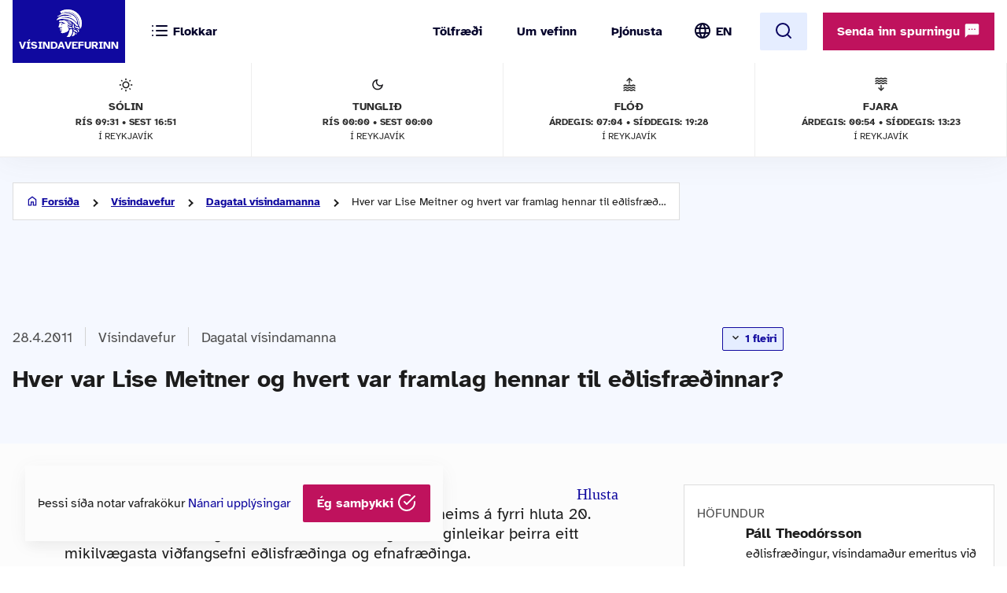

--- FILE ---
content_type: text/html; charset=UTF-8
request_url: https://www.visindavefur.is/svar.php?id=59512
body_size: 47987
content:

<!DOCTYPE html>
<!--[if lt IE 7]> <html class="no-js lt-ie9 lt-ie8 lt-ie7" lang="is" xmlns="http://www.w3.org/1999/xhtml" xmlns:og="http://ogp.me/ns#" xmlns:fb="https://www.facebook.com/2008/fbml" xml:lang="is" lang="is">
<![endif]-->
<!--[if IE 7]> <html class="no-js lt-ie9 lt-ie8" lang="is" xmlns="http://www.w3.org/1999/xhtml" xmlns:og="http://ogp.me/ns#" xmlns:fb="https://www.facebook.com/2008/fbml" xml:lang="is" lang="is">
<![endif]-->
<!--[if IE 8]> <html class="no-js lt-ie9" lang="is" xmlns="http://www.w3.org/1999/xhtml" xmlns:og="http://ogp.me/ns#" xmlns:fb="https://www.facebook.com/2008/fbml" xml:lang="is" lang="is"> <![endif]-->
<!--[if gt IE 8]><!-->
<html class="no-js lang-is" xmlns="http://www.w3.org/1999/xhtml" xmlns:og="http://ogp.me/ns#" xmlns:fb="https://www.facebook.com/2008/fbml" xml:lang="is" lang="is">
<!--<![endif]-->
	<head>
		<title>Vísindavefurinn: Hver var Lise Meitner og hvert var framlag hennar til eðlisfræðinnar?</title>
		
		<meta charset="utf-8">
		<meta name="viewport" content="width=device-width,initial-scale=1.0,user-scalable=yes,minimum-scalable=1.0" />

		<meta name="google-site-verification" content="UeM_PYJ3NMU1SICgJbjpZdSnqgd7GyGP5YNeM7CYey0" />
		<meta name="google-site-verification" content="W8zhu2vlmP8cDcSp9nCc3F-GKMvtWGBQqOb4cZ-DFhU" />

		                                          									<meta property="og:image" content="https://www.visindavefur.is/myndir/visindavefur_logo_stort_200514.jpg"/>
				                        				 
                <meta property="fb:admins" content="723301661"/>
		                        				 
                <meta property="og:type" content="article"/>
		                        				 
                <meta property="og:url" content="http://www.visindavefur.is/svar.php?id=59512"/>
		                        				 
                <meta property="og:title" content="Hver var Lise Meitner og hvert var framlag hennar til eðlisfræðinnar?"/>
		                        				 
                <meta property="og:description" content="Lise Meitner var meðal þekktustu kjarneðlisfræðinga heims á fyrri hluta 20. aldar. Þá voru breytingar á kjarna atómanna og efnaeiginleikar þeirra eitt mikilvægasta viðfangsefni eðlisfræðinga og efnafræðinga.     Meitner fæddist í Vín 1878 og voru foreldrar hennar gyðingar, faðir hennar vel stæður lö..."/>
		                        				 
                <meta property="og:site_name" content="Vísindavefurinn"/>
		         

		<link rel="stylesheet" href="/design/vv_styles.css?748e8eaf222ddd121278b8de38c535185a1fe729">

		<link rel="alternate" type="application/rss+xml" title="RSS fyrir Vísindavefinn" href="/visindavefur.rss" />

		<link rel="search" type="application/opensearchdescription+xml" href="/libs/opensearch/vv_opensearch.xml?ad167904565014f9f5c11520774f4f8e9e6449e7" title="Leit á Vísindavefnum" />

		<!--[if (lt IE 9) & (!IEMobile)]>
			<script src="/libs/js/selectivizr-min.js?3945292ff776a4f8c611df09f49a051b56c0102f"></script>
		<![endif]-->
		<!--[if lt IE 9]>
			<script src="/libs/js/html5.js?f232b9610b4fd1c3c097616ecf3a1bb6d1d089a9"></script>
		<![endif]-->

		
<!-- Piwik -->
<script type="text/javascript">
  var _paq = _paq || [];
  _paq.push(['trackPageView']);
  _paq.push(['enableLinkTracking']);
  (function() {
    var u="//vefgreinir.hi.is/";
    _paq.push(['setTrackerUrl', u+'piwik.php']);
    _paq.push(['setSiteId', 122]);
    var d=document, g=d.createElement('script'), s=d.getElementsByTagName('script')[0];
    g.type='text/javascript'; g.async=true; g.defer=true; g.src=u+'piwik.js'; s.parentNode.insertBefore(g,s);
  })();
</script>
<noscript><p><img src="//vefgreinir.hi.is/piwik.php?idsite=122" style="border:0;" alt="" /></p></noscript>
<!-- End Piwik Code -->


	</head>
	<body class="b-article">
		
		<header class="header">

            <div class="header-container">

				<div class="header-logo"><a href="/"><img src="/design/i_vv/logo.svg?2024" alt="Vísindavefurinn"><span>Vísindavefurinn</span></a></div>

                <div class="header-mobile">

                    <nav class="mobile-nav" role="navigation">

                        <ul>
			    <li class="categories"><a href="/vegna_thess.php?id="><svg xmlns="http://www.w3.org/2000/svg" width="24" height="24" viewBox="0 0 24 24" fill="none" stroke="currentColor" stroke-width="2" stroke-linecap="round" stroke-linejoin="round" class="feather feather-list"><line x1="8" y1="6" x2="21" y2="6"></line><line x1="8" y1="12" x2="21" y2="12"></line><line x1="8" y1="18" x2="21" y2="18"></line><line x1="3" y1="6" x2="3.01" y2="6"></line><line x1="3" y1="12" x2="3.01" y2="12"></line><line x1="3" y1="18" x2="3.01" y2="18"></line></svg><svg xmlns="http://www.w3.org/2000/svg" width="24" height="24" viewBox="0 0 24 24" fill="none" stroke="currentColor" stroke-width="2" stroke-linecap="round" stroke-linejoin="round" class="feather feather-x"><line x1="18" y1="6" x2="6" y2="18"></line><line x1="6" y1="6" x2="18" y2="18"></line></svg> <span>Flokkar</span></a></li>
                            <li class="burger"><a href="/">
				<span>Valmynd</span> <svg xmlns="http://www.w3.org/2000/svg" width="24" height="24" viewBox="0 0 24 24" fill="none" stroke="currentColor" stroke-width="2" stroke-linecap="round" stroke-linejoin="round" class="feather feather-menu"><line x1="3" y1="12" x2="21" y2="12"></line><line x1="3" y1="6" x2="21" y2="6"></line><line x1="3" y1="18" x2="21" y2="18"></line></svg><svg xmlns="http://www.w3.org/2000/svg" width="24" height="24" viewBox="0 0 24 24" fill="none" stroke="currentColor" stroke-width="2" stroke-linecap="round" stroke-linejoin="round" class="feather feather-x"><line x1="18" y1="6" x2="6" y2="18"></line><line x1="6" y1="6" x2="18" y2="18"></line></svg></a></li>
                            <li class="lang">
                                <img src="/design/i_vv/lang.svg?2024" alt="English">
                                <a href="http://www.why.is/">EN</a>
                            </li>
                        </ul>

                     </nav>

                </div>

				<nav class="category-nav" role="navigation">
			<ul>

				<li class="cat-all">
					<a href="/vegna_thess.php?id=">
					<img src="/design/i_vv/icon-category.svg" alt="">
					<span>Allir flokkar</span>
					<img class="arrow-icon" src="/design/i_vv/arrow_right.svg">
					</a>
				</li>
							<li class="cat-teal">
					<a href="/vegna_thess.php?id=3">

					
																
											 <img src="/design/i_vv/icon-diversity.svg" alt="">
					
					<span style="color:#719500">
						Félagsvísindi
					</span>
					<img class="arrow-icon" src="/design/i_vv/arrow_right.svg">
					</a>
				</li>
							<li class="cat-teal">
					<a href="/vegna_thess.php?id=11">

					
																
											 <img src="/design/i_vv/icon-spa.svg" alt="">
					
					<span style="color:#0098AA">
						Heilbrigðisvísindi
					</span>
					<img class="arrow-icon" src="/design/i_vv/arrow_right.svg">
					</a>
				</li>
							<li class="cat-teal">
					<a href="/vegna_thess.php?id=2">

					
																
											 <img src="/design/i_vv/icon-neurology.svg" alt="">
					
					<span style="color:#c0a14b">
						Hugvísindi
					</span>
					<img class="arrow-icon" src="/design/i_vv/arrow_right.svg">
					</a>
				</li>
							<li class="cat-teal">
					<a href="/vegna_thess.php?id=152">

					
																
											 <img src="/design/i_vv/icon-school.svg" alt="">
					
					<span style="color:#AC1A2F">
						Menntavísindi
					</span>
					<img class="arrow-icon" src="/design/i_vv/arrow_right.svg">
					</a>
				</li>
							<li class="cat-teal">
					<a href="/vegna_thess.php?id=1">

					
																
											 <img src="/design/i_vv/icon-genetics.svg" alt="">
					
					<span style="color:#EB7125">
						Náttúruvísindi og verkfræði
					</span>
					<img class="arrow-icon" src="/design/i_vv/arrow_right.svg">
					</a>
				</li>
							<li class="cat-teal">
					<a href="/vegna_thess.php?id=43">

					
																
											 <img src="/design/i_vv/icon-neurology.svg" alt="">
					
					<span style="color:#00457C">
						Vísindavefur
					</span>
					<img class="arrow-icon" src="/design/i_vv/arrow_right.svg">
					</a>
				</li>
							<li class="cat-teal">
					<a href="/vegna_thess.php?id=202">

					
																
											 <img src="/design/i_vv/icon-account-balance.svg" alt="">
					
					<span style="color:#00457C">
						Þverfræðilegt efni
					</span>
					<img class="arrow-icon" src="/design/i_vv/arrow_right.svg">
					</a>
				</li>
						</ul>
		</nav>
 

                <div class="header-desktop">

                    <nav class="desktop-nav" role="navigation">

                        <ul>
                            <li><a href="/svar.php?id=73555">Tölfræði</a></li>
                            <li><a href="/svar.php?id=70789">Um vefinn</a></li>
                            <li><a href="/svar.php?id=70790">Þjónusta</a></li>
                            <li class="search">
				<form class="searchbar" action="/search/" method="GET">
				<input type="search" name="q" class="d-search" placeholder="Sláðu inn leitarorð og ýttu á „enter“" />

                                <svg xmlns="http://www.w3.org/2000/svg" width="24" height="24" viewBox="0 0 24 24" fill="none">
                                    <mask id="mask0_853_7542" style="mask-type:alpha" maskUnits="userSpaceOnUse" x="0" y="0" width="24" height="24">
                                    <rect width="24" height="24" fill="#D9D9D9"/>
                                    </mask>
                                    <g mask="url(#mask0_853_7542)">
                                    <path d="M19.6 21L13.3 14.7C12.8 15.1 12.225 15.4167 11.575 15.65C10.925 15.8833 10.2333 16 9.5 16C7.68333 16 6.146 15.371 4.888 14.113C3.62933 12.8543 3 11.3167 3 9.5C3 7.68333 3.62933 6.14567 4.888 4.887C6.146 3.629 7.68333 3 9.5 3C11.3167 3 12.8543 3.629 14.113 4.887C15.371 6.14567 16 7.68333 16 9.5C16 10.2333 15.8833 10.925 15.65 11.575C15.4167 12.225 15.1 12.8 14.7 13.3L21 19.6L19.6 21ZM9.5 14C10.75 14 11.8127 13.5627 12.688 12.688C13.5627 11.8127 14 10.75 14 9.5C14 8.25 13.5627 7.18733 12.688 6.312C11.8127 5.43733 10.75 5 9.5 5C8.25 5 7.18733 5.43733 6.312 6.312C5.43733 7.18733 5 8.25 5 9.5C5 10.75 5.43733 11.8127 6.312 12.688C7.18733 13.5627 8.25 14 9.5 14Z" fill="#4E4E4E"/>
                                    </g>
                                </svg>
				</form>
			     </li>
				<li class="lang"><img src="/design/i_vv/lang.svg?2024" alt="English"><a href="http://www.why.is/">EN</a></li>

                        </ul>

                        <a href="/search/" class="search-button btn btn-light"><svg xmlns="http://www.w3.org/2000/svg" width="24" height="24" viewBox="0 0 24 24" fill="none" stroke="currentColor" stroke-width="2" stroke-linecap="round" stroke-linejoin="round" class="feather feather-search"><circle cx="11" cy="11" r="8"></circle><line x1="21" y1="21" x2="16.65" y2="16.65"></line></svg></a>
                        
                        <div class="header-question">
				  <a href="/hvers_vegna.php?id=" onclick="javascript:$('a.send-question').click(); return false;" class="btn send">Senda inn spurningu <img src="/design/i_vv/message.svg" alt="message icon"></a> 
					
			   </div>

			</nav>
				
					<div class="header-data">
												<div class="data-item">
	
							<img src="/design/i_vv/icon-sun.svg" alt="Sólin">
	
							Sólin
							<strong>Rís 09:31 • sest 16:51</strong>
							<span>í Reykjavík</span>
	
						</div>
						
						<div class="data-item">
	
							<img src="/design/i_vv/icon-moon.svg" alt="Tunglið">
	
							Tunglið
							<strong>Rís 00:00 • Sest 00:00</strong>
							<span>í Reykjavík</span>
	
						</div>
						
						<div class="data-item">
	
							<img src="/design/i_vv/icon-flood.svg" alt="Flóð">
	
							Flóð
							<strong>Árdegis: 07:04 • Síðdegis: 19:28</strong>
							<span>í Reykjavík</span>
	
						</div>
						
						<div class="data-item">
	
							<img src="/design/i_vv/icon-tide.svg" alt="Fjaran">
	
							Fjara
							<strong>Árdegis: 00:54 • Síðdegis: 13:23</strong>
							<span>í Reykjavík</span>
	
						</div>
											</div>


                </div>

    
            </div>
		
					<div class="header-data">
												<div class="data-item">
	
							<img src="/design/i_vv/icon-sun.svg" alt="Sólin">
	
							Sólin
							<strong>Rís 09:31 • sest 16:51</strong>
							<span>í Reykjavík</span>
	
						</div>
						
						<div class="data-item">
	
							<img src="/design/i_vv/icon-moon.svg" alt="Tunglið">
	
							Tunglið
							<strong>Rís 00:00 • Sest 00:00</strong>
							<span>í Reykjavík</span>
	
						</div>
						
						<div class="data-item">
	
							<img src="/design/i_vv/icon-flood.svg" alt="Flóð">
	
							Flóð
							<strong>Árdegis: 07:04 • Síðdegis: 19:28</strong>
							<span>í Reykjavík</span>
	
						</div>
						
						<div class="data-item">
	
							<img src="/design/i_vv/icon-tide.svg" alt="Fjaran">
	
							Fjara
							<strong>Árdegis: 00:54 • Síðdegis: 13:23</strong>
							<span>í Reykjavík</span>
	
						</div>
											</div>



		</header>



					
<div class="poppin md-send">

<a class="instructions" href="#">Leiðbeiningar<svg xmlns="http://www.w3.org/2000/svg" width="24" height="24" viewBox="0 0 24 24" fill="none" stroke="currentColor" stroke-width="2" stroke-linecap="round" stroke-linejoin="round" class="feather feather-help-circle"><circle cx="12" cy="12" r="10"></circle><path d="M9.09 9a3 3 0 0 1 5.83 1c0 2-3 3-3 3"></path><line x1="12" y1="17" x2="12.01" y2="17"></line></svg></a><a class="instructions-close" href="#">Til baka <svg xmlns="http://www.w3.org/2000/svg" width="24" height="24" viewBox="0 0 24 24" fill="none" stroke="currentColor" stroke-width="2" stroke-linecap="round" stroke-linejoin="round" class="feather feather-arrow-left"><line x1="19" y1="12" x2="5" y2="12"></line><polyline points="12 19 5 12 12 5"></polyline></svg></a>

	<h2>Sendu inn spurningu </h2>
	
	<div class="instructions-more">

		<p class="first">Hér getur þú sent okkur nýjar spurningar um vísindaleg efni.</p>
		<p>Hafðu spurninguna stutta og hnitmiðaða og sendu aðeins eina í einu. Einlægar og vandaðar spurningar
		um mikilvæg efni eru líklegastar til að kalla fram vönduð og greið svör. Ekki er víst að tími vinnist til að
		svara öllum spurningum.</p>
		<p>Persónulegar upplýsingar um spyrjendur eru eingöngu notaðar í starfsemi vefsins, til dæmis til að
		svör verði við hæfi spyrjenda. Spurningum er ekki sinnt ef spyrjandi villir á sér heimildir eða segir ekki
		nægileg deili á sér.</p>
		<p>Spurningum sem eru ekki á verksviði vefsins er eytt.</p>
		<p>Að öðru leyti er hægt að spyrja Vísindavefinn um allt milli himins og jarðar!</p>
		<div class="content-left-sep"></div>

	</div>

	<form action="/hvers_vegna.php?id=" method="POST" name="question_send">

		<div class="md-fields">

			<input type="hidden" name="step" value="4">

			<div class="md-input">
				<label for="s-fname">Nafn</label>
				<input type="text" name="f_name" class="send-input" id="s-fname" required="required" value="">
				<input type="hidden" name="l_name" class="send-input" id="s-sname" value="">
			</div>

			<div class="md-input">
				<label for="s-email">Netfang</label>
				<input type="email" name="email" class="send-input" id="s-email" required="required" value="">
			</div>

			<div class="md-input">
				<label for="s-byear">Fæðingarár</label>
				<input type="number" name="birthyear" class="send-input" id="s-byear" maxlength="4" required="required" value="">
			</div>

			<div class="md-input">
	<label for="s-math">Ruslpóstvörn</label>

	<input type="hidden" name="vv_math_problem_hash_id" class="vv_math_problem_hash_id" id="vv_math_problem_hash_id" value="">
	<input type="text" name="vv_math_problem_answer" id="vv_math_problem_answer" class="send-input" valuesize="2" maxlength="2" required="required" style="width: 30%;">
	<span class="s-math-container">
			=
		<span class="math_problem_num1_txt"></span>
		<img class="math_problem_math_icon" src="" />
		<span class="math_problem_num2_txt"></span>
	</span>
</div>


			
			<div class="md-input">
				<label for="s-question">Spurning</label>
				<textarea type="text" name="question" class="send-input i-question" id="s-question" rows="6" required="required"></textarea>
			</div>


		</div>

		<div class="md-actions">
			<button type="button" value="" class="btn btn-white"><i data-feather="x"></i> Hætta við</button>
			<button type="submit" value="Senda" class="btn send-button"><i data-feather="check"></i> Senda</button>
			
		</div>

	</form>

</div>




	


		
		<section class="layout">
			<div class="main-content">
									<div class="backdrop-blue">
						<!-- answer begins -->
						<div class="article-header layout-item">
							<div class="breadcrumbs-button">
	<img class="br-arrow" src="/design/i_vv/icon-arrow-left.svg">
	<img class="br-home" src="/design/i_vv/icon-home.svg">
						<a  class="br-back"  href="/">Forsíða</a>
				
					<a  href="/vegna_thess.php?id=43">Vísindavefur</a>
				
					<a  href="/vegna_thess.php?id=140">Dagatal vísindamanna</a>
				
					<span>Hver var Lise Meitner og hvert var framlag hennar til eðlisfræðinnar?</span>
				
	</div>

							<div class="headline-elements">
									<div class="breadcrumbs">
		<div class="b-left">
			<p class="top">Flokkun:</p>
		</div>

				
		<div class="b-right">
								<span class="b-date">28.4.2011</span>
						
			
			<div class="b-cat">

				<a href="/vegna_thess.php?id=43">Vísindavefur</a>
														<a href="/vegna_thess.php?id=140">Dagatal vísindamanna</a> 
				
			</div>

		

					
						<button class="btn btn-badge" onclick="vv_categories_toggle();"> <img src="/design/i_vv/keyboard-arrow-down.svg" alt="arrow-down"> 1 fleiri </button> 
			
			<div class="b-cat">

				<a href="/vegna_thess.php?id=1">Náttúruvísindi og verkfræði</a>
														<a href="/vegna_thess.php?id=4">Eðlisfræði: fræðileg</a> 
				
			</div>

		

				</div>
	</div>





																<h1>Hver var Lise Meitner og hvert var framlag hennar til eðlisfræðinnar?</h1>

								<p class="authors">
									

Páll Theodórsson
								</p>
															</div>

							<!-- ads begin -->



<!-- ads end -->

						</div>
					</div>

				
					
					<div class="article-wrapper layout-item">

						<section class="content-left">

							<article class="default-article">
	
								<section class="article-text" id="vv-article-text-area">

					
														<div id="readspeaker_button1" class="rs_skip rsbtn rs_preserve" style="text-align: right; display:block;">
										<a rel="nofollow" class="rsbtn_play" accesskey="L" title="Hlustaðu á þessa síðu lesna af ReadSpeaker webReader" href="//app-eu.readspeaker.com/cgi-bin/rsent?customerid=10303&lang=is_is&voice=is_dora&readid=vv-article-text-area&url=https%3A%2F%2Fwww.visindavefur.is%2Fsvar.php%3Fid%3D59512">
											<span class="rsbtn_left rsimg rspart"><span class="rsbtn_text"><span>Hlusta</span></span></span>
											<span class="rsbtn_right rsimg rsplay rspart"></span>
										</a>
									</div>



									Lise Meitner var meðal þekktustu kjarneðlisfræðinga heims á fyrri hluta 20. aldar. Þá voru breytingar á kjarna <a href="?id=1317" title="Hvað er atóm eða frumeind?">atómanna</a> og efnaeiginleikar þeirra eitt mikilvægasta viðfangsefni eðlisfræðinga og efnafræðinga. <p class="br"></p>
<p class="br"></p>
Meitner fæddist í Vín 1878 og voru foreldrar hennar <a href="?id=1645" title="Hverjir eru Gyðingar og hver er sérstaða þeirra?">gyðingar</a>, faðir hennar vel stæður lögfræðingur. Stúlkum var þá meinaður aðgangur að framhaldsskólum, en hún naut einkakennslu og gat lokið stúdentsprófi. Meitner innritaðist í háskólann í Vín árið 1901, lagði þar stund á eðlisfræði undir handleiðslu Ludwig Bolzmann (1844-1906) og lauk doktorsprófi 1907. <p class="br"></p>
<p class="br"></p>
<img src="../myndir/lise_meitner2_260411.jpg" class="left" title="Lise Meitner (1878-1968)" border="0">Lise Meitner hafði fengið brennandi áhuga á rannsóknum og hélt því til framhaldsnáms í Berlín og sótti þar fyrirlestra meðal annars hjá Max Planck (1858-1947). Fyrir góð orð hans fékk hún rannsóknaraðstöðu í kjallara Efnarannsóknastofnunar háskólans, sem var undir stjórn Emils Fischers (1852-1919), <a href="?id=2244" title="Í hvaða greinum eru veitt Nóbelsverðlaun?">Nóbelsverðlaunahafa</a> í efnafræði, þótt hann væri lítt hrifinn af því að konur legðu fyrir sig nám í vísindum og enn síður rannsóknir. Þau skilyrði fylgdu að hún færi ekki á efri hæðina þar sem nemendur unnu að rannsóknum. Þarna vann Meitner kauplaust í 7 ár, studd af föður sínum, og af Max Planck sem tókst að útvega henni nokkra styrki. Árin 1912-1915 var hún aðstoðarmaður hans.<p class="br"></p>
<p class="br"></p>
Skömmu eftir komuna til Berlínar tók Meitner að vinna að verkefnum með ungum efnafræðingi, Otto Hahn (1879–1968), sem hafði þegar getið sér gott orð fyrir rannsóknir á geislavirkum efnum. Samvinna þeirra hélst í 30 ár og frá þeim kom fjöldi merkra greina. Þau fundu meðal annars <a href="?id=56432" title="Hver er munurinn á frumefni og frumeind?">frumefnið</a> prótaktín, sem er næst á undan úrani í frumefnaröðinni. <p class="br"></p>
<p class="br"></p>
Meitner vann einnig að ýmsum eðlisfræðirannsóknum, einkum á eiginleikum beta-geisla, en samfellt orkuróf þeirra var lengi torleyst gáta. Árið 1922 uppgötvaði hún svokölluð Auger-hrif. Orðstír Meitners óx með hverju ári og hlaut hún margvíslegar viðurkenningar. Árið 1914 var hún skipuð deildarstjóri við Kaiser-Wilhelm-Institut für Chemie (Efnafræðideild Stofnunar Vilhjálms keisara).<p class="br"></p>
<p class="br"></p>
Árið 1934 hófst nýr kafli í kjarneðlisfræði með þremur uppgötvunum sem komu fram með stuttu millibili: Chadwick uppgötvaði nifteindina 1932, Pierre og Irene Jouliot-Curie uppgötvuðu örvaða geislavirkni 1933 og Enrico Fermi sýndi skömmu síðar fram á að mynda mátti geislavirk dótturefni af flestum frumefnum með nifteindum sem eru án hleðslu og komast því hindrunarlaust að kjörnum atómanna. Fermi beitti þessari aðferð meðal annars á úran og mynduðust þá geislavirk efni sem hann taldi vera ný frumefni með hærri sætistölu en úran, sem nefnd voru trans-úran efni á erlendum málum en hafa verið nefnd „efni handan úrans“ á íslensku. Tilvera þess konar efna var þó í raun einungis líkleg tilgáta.<p class="br"></p>
<br><img src="../myndir/otto_hahn_og_lise_meitner.jpg" border="0"><br><em><center>Lise Meitner og Otto Hahn áttu langt og gott samstarf. Þessi mynd var tekin um 1925.</center></em><br><p class="br"></p>
Hér blasti við áhugavert rannsóknarsvið fyrir vísindamenn með reynslu í aðskilnaði geislaefna. Næstu ár unnu Hahn og Meitner ásamt yngri efnafræðingi, Fritz Strassman (1902-1980), kappsamlega að þessum rannsóknum og birtu um þær greinar, og allt fram á haustið 1938 virtust niðurstöðurnar styðja kenningu Fermis um efni handan úrans. <p class="br"></p>
<p class="br"></p>
Um þessar mundir var Lise Meitner komin í lífshættulega stöðu í landi nasismans. Í kjölfar kynþáttalöggjafar frá 1933 urðu Þjóðverjar af gyðingaættum nánast réttlausir í föðurlandi sínu og þeir sem gegndu opinberum störfum misstu atvinnuna. Þess má geta að bæði Hahn og Strassman voru staðfastir í andstöðu við stjórn nasista. Þúsundir vísindamanna forðuðu sér til annarra landa. Lögin snertu ekki Lise Meitner í fyrstu því hún var austurrískur ríkisborgari, en þegar Hitler innlimaði Austurríki í mars 1938 var henni ekki vært lengur í Þýskalandi. Í ágúst 1938 tókst í skipulegri aðgerð vina að koma Meitner með mikilli leynd til Hollands, en sænskur eðlisfræðingur, Nóbelsverðlaunahafinn Manne Siegbahn (1886-1978), tryggði henni síðan vinnu við nýja stofnun hans í Stokkhólmi.<p class="br"></p>
<p class="br"></p>
Haustið 1938 birtust tvær greinar eftir Irene Joliot-Curie og samstarfsmann hennar sem beindu rannsóknunum á nýja braut. Í greinunum var skýrt frá því að við nifteindageislun úrans myndaðist geislavirkt efni sem líktist mjög frumefninu lantan, sem er nærri helmingi massaminna en úran. Hahn og Strassman voru vantrúaðir, töldu efnagreininguna ótrygga og sökktu sér nú æ dýpra í viðfangsefnið, meðal annars með bættri greiningaraðferð. Eftir ítarlega rannsókn kom í ljós að við nifteindageislun á úran mynduðust geislavirkir kjarnar nokkurra frumefna sem voru um helmingi massaminni en kjarni úrans, meðal annars barín, sem í París var talið vera lantan. <p class="br"></p>
<p class="br"></p>
Úrankjarninn hlaut að hafa klofnað. Í grein þeirra félaga sem birtist 6. janúar 1939 stóð, stutt óvefengjanlegum rökum, að léttir kjarnar hafi myndast við geislun úransins. Þeir bentu þó ekki á hina augljósu skýringu, að úrankjarnarnir klofnuðu, en áður hafði slíkt verið talið útilokað. Þessari ráðgátu vísaði Hahn til Meitners, sem hann hafði haldið bréfasambandi við. Þann 19. desember, þegar Hahn var að ljúka við síðustu mælingarnar, skrifaði hann Meitner, sagði frá niðurstöðunum og bað hana sem eðlisfræðing að finna skýringu. <p class="br"></p>
<br><img src="../myndir/lise_meitner_260411.jpg" border="0"><br><em><center>Fritz Strassmann, Lise Meitner og Otto Hahn, mynd frá 1956.</em></center><br><p class="br"></p>
Lise Meitner var þá rétt að leggja af stað til Kungälv í Suður-Svíþjóð þar sem hún ætlaði að dveljast yfir jólin með systursyni sínum, Otto Frisch (1904-1979), sem var landflótta eðlisfræðingur og vann á stofnun Niels Bohrs í Kaupmannahöfn. Hún hafði bréfið með sér í skíðaferð fyrsta morguninn til að ræða þessa óvæntu niðurstöðu. Frisch taldi fyrst að einhver skekkja hlyti að vera í niðurstöðunum, en Meitner vissi hve vandvirkur Hahn var. Sitjandi á trjábol fundu þau saman einfalda skýringu á klofnun úrankjarnans sem byggðist á dropalíkani af atómkjarnanum sem Niels Bohr hafði sett fram. Þau sáu enn fremur að við klofnunina hlaut feiknarleg orka að losna. Þau skrifuðu nokkrum dögum síðar grein þar sem klofnun úrankjarnans var skýrð fræðilega og tveimur vikum síðar tókst Frisch að sanna þetta í tilraun og staðfesta hina miklu orkumyndun.<p class="br"></p>
<p class="br"></p>
Fjöldi vísindamanna sneri sér nú að því að rannsaka klofnun úrankjarna. Nokkru eftir að <a href="?id=6497" title="Hvað gerðist í heimsstyrjöldinni síðari í grófum dráttum?">heimsstyrjöldin</a> skall á í september 1939 hófst í Bandaríkjunum með mikilli leynd risaátak til að smíða sprengju sem byggðist á klofnun úrankjarna. Árangurinn kom í ljós þegar <a href="?id=5497" title="Hver fann upp kjarnorkusprengjuna?" target="_self">atómsprengjum</a> var varpað á Hiroshima og Nagasaki í ágúst 1945.<p class="br"></p>
<p class="br"></p>
Hahn hlaut Nóbelsverðlaunin 1945 fyrir að uppgötva klofnun úrankjarnans, en saman hlutu þau þrjú &#8722; Hahn, Meitner og Strassman &#8722; hin virtu Enrico Fermi-verðlaun 1966.<p class="br"></p>
<p class="br"></p>
Við Eðlisfræðistofnunina í Stokkhólmi fóru ekki fram rannsóknir á sérsviði Meitners og hún gat lítið fengist við rannsóknir þar. Eftir heimsstyrjöldina tók hún mikinn þátt í baráttunni gegn útbreiðslu kjarnavopna. Síðustu ár ævi sinnar bjó hún í Englandi, nálægt systursyni sínum, Otto Frisch. Lise Meitner lést í Cambridge 1968, þá nærri níræð.<p class="br"></p>
<p class="br"></p>
<strong>Frekari fróðleikur á Vísindavefnum:</strong><ul><li>
<a href="?id=2580" target="_self">Hvað er kjarnorka og hvernig verkar hún?</a> eftir Ágúst Valfells</li>
<li><a href="?id=5687" target="_self">Hvað er að auðga úran?</a> eftir Ágúst Valfells</li>
<li><a href="?id=1588" target="_self">Hvaðan koma nifteindirnar sem skotið er í úran-235?</a> eftir Ágúst Valfells</li></ul><p class="br"></p>
<strong>Myndir:</strong><ul>
<li>Mynd af Lise Meitner: <a href="http://www.websters-online-dictionary.org/definitions/Lise%20Meitner?cx=partner-pub-0939450753529744%3Av0qd01-tdlq&cof=FORID%3A9&ie=UTF-8&q=Lise%20Meitner&sa=Search#922" target="_blank">Webster's Online Dictionary</a>. Sótt 26. 4. 2011.</li>
<li>Mynd af Meitner og Hahn: <a href="http://en.wikipedia.org/wiki/Lise_Meitner" target="_blank">Wikipedia</a>. Sótt 26. 4. 2011.</li>
<li>Mynd af Meitner, Hahn og Strassmann: <a href="http://imglib.lbl.gov/cgi-bin/ImgLib/displaytag/BERKELEY-LAB/SEABORG-ARCHIVE/tags/96B05691?both=small" target="_blank">LBNL Image Library</a>. Sótt 26. 4. 2011.</li></ul>

						
								</section>

							</article>
	
							</section>
						
										<section class="content-right">

						<div id="content-right-wrapper">

							<div class="authors">

								<h4>Höfundur</h4>

								

<div class="author"><div class="au-name"><p><a href="/hofundur/252/pall-theodorsson/">Páll Theodórsson</a></p></div><div class="au-pos"><p>eðlisfræðingur, vísindamaður emeritus við Raunvísindastofnun</p></div></div>
							</div>

										
							<div class="publish-date">
								<h4>Útgáfudagur</h4>
								<p>28.4.2011</p>
							</div>

							
							<div class="publisher">
								<h4>Spyrjandi</h4>
								<p>Ritstjórn</p>
							</div>
							<div class="tags">

								<h4>Efnisorð</h4>
								<ul>
																			<li><a href="/search/?q=Lise+Meitner">Lise Meitner</a></li>
																			<li><a href="/search/?q=kjarne%C3%B0lisfr%C3%A6%C3%B0i">kjarneðlisfræði</a></li>
																			<li><a href="/search/?q=geislavirkni">geislavirkni</a></li>
																			<li><a href="/search/?q=%C3%BAran">úran</a></li>
																			<li><a href="/search/?q=kjarni">kjarni</a></li>
																			<li><a href="/search/?q=klofnun">klofnun</a></li>
																			<li><a href="/search/?q=lan%C3%BEan">lanþan</a></li>
																			<li><a href="/search/?q=bar%C3%ADn">barín</a></li>
																	</ul>
							</div>

							
							<div class="footnote">
								<h4>Tilvísun</h4>

								<p id="citation_chicago" class="citation_displayed">

								

Páll Theodórsson. &#8222;Hver var Lise Meitner og hvert var framlag hennar til eðlisfræðinnar?&#8220; <i>Vísindavefurinn</i>, 28. apríl 2011, sótt 7. nóvember 2025, https://visindavefur.is/svar.php?id=59512.
								</p>
	
								<p id="citation_apa" class="citation_hidden">
								

Páll Theodórsson.  (2011, 28. apríl). <i>Hver var Lise Meitner og hvert var framlag hennar til eðlisfræðinnar?</i> Vísindavefurinn. https://visindavefur.is/svar.php?id=59512
								</p>
	
								<p id="citation_mla" class="citation_hidden">
								

Páll Theodórsson. &#8222;Hver var Lise Meitner og hvert var framlag hennar til eðlisfræðinnar?&#8220; <i>Vísindavefurinn</i>. 28. apr. 2011. Vefsíða. 7. nóv. 2025. &lt;https://visindavefur.is/svar.php?id=59512&gt;.
								</p>

								<p class="box-blue citation-buttons-wrapper">
									<a href="#citation_chicago" class="citation-button">Chicago</a> <span class="citation-separator">|</span>
									<a href="#citation_apa" class="citation-button">APA</a> <span class="citation-separator">|</span>
									<a href="#citation_mla" class="citation-button">MLA</a>
								</p>

							</div>
								
							<div class="social-share">

								<h4>Deila</h4>

								<div class="share-buttons">

									<a href="/send.php?id=6587" class="share email" title="Senda"><img src="/design/i_vv/icon-email-big.svg?2024e" width="32" height="32" color="#10099f"></a>
																		<a href="https://www.facebook.com/sharer.php?u=https%3A%2F%2Fwww.visindavefur.is%2Fsvar.php%3Fid%3D59512" class="share" target="_new"><img src="/design/i_vv/icon-facebook.svg"></a>
																		<a href="https://www.linkedin.com/shareArticle?mini=true&url=https%3A%2F%2Fwww.visindavefur.is%2Fsvar.php%3Fid%3D59512&title=Hver%20var%20Lise%20Meitner%20og%20hvert%20var%20framlag%20hennar%20til%20e%C3%B0lisfr%C3%A6%C3%B0innar%3F" class="share" target="_new"><img src="/design/i_vv/icon-linkedin.svg" width="32" height="32"></a>
									<a href="https://x.com/intent/tweet?text=https%3A%2F%2Fwww.visindavefur.is%2Fsvar.php%3Fid%3D59512" class="share" target="_new"><img src="/design/i_vv/icon-x.svg" width="32" height="32"></a>
								</div>
							</div>
						</div>

					</section>
				
								</div>
				
			<section class="content-below backdrop-blue">
				<div class="recent-answers layout-item">
					


				</div>
			</section>





			</div>
		</section>

		

		<footer>
			<section>
	<div class="footer-container">
	<div class="footer-left-right">
		<div class="footer-left">
			<a href="/"><div class="logo-bottom"></div></a>
		</div>
		<div class="footer-center contact-info">
            <!-- address box begins -->
                        
                <ul class="contact-list">
			<!-- address box begins -->
<li><img src="/design/i_vv/icon-location.svg" alt="">Dunhaga 5, 107 Reykjavík</li>
<li><img src="/design/i_vv/icon-telephone.svg" alt=""><a href="tel:+3545254765">525-4765</a></li>
<li class="f-email"><img src="/design/i_vv/icon-email.svg" alt=""><a href="mailto:visindavefur@hi.is">Tölvupóstur <span class="extra">til ritstjórnar</span></a></li>
<!-- address box ends -->


                </ul>  

            <!-- address box ends -->
		</div>

		<div class="footer-right">
			<a href="#" class="arrow-btn scroll-up">Skruna upp<svg xmlns="http://www.w3.org/2000/svg" width="24" height="24" viewBox="0 0 24 24" fill="none"><mask id="mask0_798_1658" style="mask-type:alpha" maskUnits="userSpaceOnUse" x="0" y="0" width="24" height="24"><rect width="24" height="24" fill="#D9D9D9"/></mask><g mask="url(#mask0_798_1658)"><path d="M11 20V7.825L5.4 13.425L4 12L12 4L20 12L18.6 13.425L13 7.825V20H11Z" fill="#10099F"/></g></svg></a>
		</div>
	</div>
	</div>
</section>

</footer>


<div class="poppin poppin--alert --hide" id="cookie-policy-disclaimer">
	<p>Þessi síða notar vafrakökur <a href="/svar.php?id=76210">Nánari upplýsingar</a></p>
	<a href="#" class="btn" onclick="javascript:vv_public_cookie_policy_ok();">Ég samþykki <i data-feather="check-circle"></i></a>
</div>



<!--<script src="/libs/js/fb-js-sdk2.js" async="" crossorigin="anonymous"></script>-->
<!--<script id="facebook-jssdk" src="/libs/js/fb-js-sdk.js">-->

<script type="text/javascript" src="/libs/js/jquery-2.2.4.min.js?c6ab43d6596db5a7d10faf2338aea3f6cb734ac7"></script>
<script type="text/javascript" src="/libs/js/jquery.cookie.js?8c4cbb4a39b126679aeb4dcd82817c380b8a2041"></script>
<script type="text/javascript" src="/libs/js/jquery.waypoints.js?d4073724d7a9642ad4081c2d83e247f94261cc56"></script>
<script type="text/javascript" src="/libs/js/feather.js?f95a28afade14d2a05d9dbcb9d05bc5315a71ed4"></script>
<script type="text/javascript" src="/libs/js/mainweb-is.js?266919373c4ea4d8510d35411c8281aa49dbb167"></script>



<script src="//cdn1.readspeaker.com/script/10303/webReader/webReader.js?pids=wr" type="text/javascript"></script>



					

<div
	class="poppin md-email"
	>
        <h2>Senda grein til vinar</h2>

	<form action="/send.php" method="POST" name="question_send">
	<input type="hidden" name="dosend" value="true">

	<input type="hidden" name="id" value="59512">

	
		<div class="md-fields">
            <div class="md-input">
              <label for="fnafn">Nafn þitt</label>
              <input id="fnafn" name="send_sender_name" value="" type="text" required="required" />
            </div>
            
            <div class="md-input">
              <label for="e-email">Netfang þitt</label>
              <input id="e-mail" name="send_sender_email" value="" type="email" required="required" />
            </div>

	    <div class="md-input">
	      <label for="e-email2">Netfang móttakanda</label>
	      <input id="e-email2" name="send_recv_email" value="" type="email" required="required" />
	    </div>

	<div class="md-input">
	<label for="s-math">Ruslpóstvörn</label>

	<input type="hidden" name="vv_math_problem_hash_id" class="vv_math_problem_hash_id" id="vv_math_problem_hash_id" value="">
	<input type="text" name="vv_math_problem_answer" id="vv_math_problem_answer" class="send-input" valuesize="2" maxlength="2" required="required" style="width: 30%;">
	<span class="s-math-container">
			=
		<span class="math_problem_num1_txt"></span>
		<img class="math_problem_math_icon" src="" />
		<span class="math_problem_num2_txt"></span>
	</span>
</div>

        
	  
           <div class="md-input">
                <label for="e-message">Svar</label>
		<p>Hver var Lise Meitner og hvert var framlag hennar til eðlisfræðinnar?<br />
		Lise Meitner var meðal þekktustu kjarneðlisfræðinga heims á fyrri hluta 20. aldar. Þá voru breytingar á kjarna <a href="?id=1317" title="Hvað er atóm eða frumeind?">atómanna</a> og efnaeiginleikar þeirra eitt mikilvægasta viðfangsefni eðlisfræðinga og efnafræðinga. <p class="br"></p>
<p class="br"></p>
Meitner fæddist í Vín 1878 og voru foreldrar hennar <a href="?id=1645" title="Hverjir eru Gyðingar og hver er sérstaða þeirra?">gyðingar</a>, faðir hennar vel stæður lögfræðingur. Stúlkum var þá meinaður aðgangur að framhaldsskólum, en hún naut einkakennslu og gat lokið stúdentsprófi. Meitner innritaðist í háskólann í Vín árið 1901, lagði þar stund á eðlisfræði undir handleiðslu Ludwig Bolzmann (1844-1906) og lauk doktorsprófi 1907. <p class="br"></p>
<p class="br"></p>
<img src="../myndir/lise_meitner2_260411.jpg" class="left" title="Lise Meitner (1878-1968)" border="0">Lise Meitner hafði fengið brennandi áhuga á rannsóknum og hélt því til framhaldsnáms í Berlín og sótti þar fyrirlestra meðal annars hjá Max Planck (1858-1947). Fyrir góð orð hans fékk hún rannsóknaraðstöðu í kjallara Efnarannsóknastofnunar háskólans, sem var undir stjórn Emils Fischers (1852-1919), <a href="?id=2244" title="Í hvaða greinum eru veitt Nóbelsverðlaun?">Nóbelsverðlaunahafa</a> í efnafræði, þótt hann væri lítt hrifinn af því að konur legðu fyrir sig nám í vísindum og enn síður rannsóknir. Þau skilyrði fylgdu að hún færi ekki á efri hæðina þar sem nemendur unnu að rannsóknum. Þarna vann Meitner kauplaust í 7 ár, studd af föður sínum, og af Max Planck sem tókst að útvega henni nokkra styrki. Árin 1912-1915 var hún aðstoðarmaður hans.<p class="br"></p>
<p class="br"></p>
Skömmu eftir komuna til Berlínar tók Meitner að vinna að verkefnum með ungum efnafræðingi, Otto Hahn (1879–1968), sem hafði þegar getið sér gott orð fyrir rannsóknir á geislavirkum efnum. Samvinna þeirra hélst í 30 ár og frá þeim kom fjöldi merkra greina. Þau fundu meðal annars <a href="?id=56432" title="Hver er munurinn á frumefni og frumeind?">frumefnið</a> prótaktín, sem er næst á undan úrani í frumefnaröðinni. <p class="br"></p>
<p class="br"></p>
Meitner vann einnig að ýmsum eðlisfræðirannsóknum, einkum á eiginleikum beta-geisla, en samfellt orkuróf þeirra var lengi torleyst gáta. Árið 1922 uppgötvaði hún svokölluð Auger-hrif. Orðstír Meitners óx með hverju ári og hlaut hún margvíslegar viðurkenningar. Árið 1914 var hún skipuð deildarstjóri við Kaiser-Wilhelm-Institut für Chemie (Efnafræðideild Stofnunar Vilhjálms keisara).<p class="br"></p>
<p class="br"></p>
Árið 1934 hófst nýr kafli í kjarneðlisfræði með þremur uppgötvunum sem komu fram með stuttu millibili: Chadwick uppgötvaði nifteindina 1932, Pierre og Irene Jouliot-Curie uppgötvuðu örvaða geislavirkni 1933 og Enrico Fermi sýndi skömmu síðar fram á að mynda mátti geislavirk dótturefni af flestum frumefnum með nifteindum sem eru án hleðslu og komast því hindrunarlaust að kjörnum atómanna. Fermi beitti þessari aðferð meðal annars á úran og mynduðust þá geislavirk efni sem hann taldi vera ný frumefni með hærri sætistölu en úran, sem nefnd voru trans-úran efni á erlendum málum en hafa verið nefnd „efni handan úrans“ á íslensku. Tilvera þess konar efna var þó í raun einungis líkleg tilgáta.<p class="br"></p>
<br><img src="../myndir/otto_hahn_og_lise_meitner.jpg" border="0"><br><em><center>Lise Meitner og Otto Hahn áttu langt og gott samstarf. Þessi mynd var tekin um 1925.</center></em><br><p class="br"></p>
Hér blasti við áhugavert rannsóknarsvið fyrir vísindamenn með reynslu í aðskilnaði geislaefna. Næstu ár unnu Hahn og Meitner ásamt yngri efnafræðingi, Fritz Strassman (1902-1980), kappsamlega að þessum rannsóknum og birtu um þær greinar, og allt fram á haustið 1938 virtust niðurstöðurnar styðja kenningu Fermis um efni handan úrans. <p class="br"></p>
<p class="br"></p>
Um þessar mundir var Lise Meitner komin í lífshættulega stöðu í landi nasismans. Í kjölfar kynþáttalöggjafar frá 1933 urðu Þjóðverjar af gyðingaættum nánast réttlausir í föðurlandi sínu og þeir sem gegndu opinberum störfum misstu atvinnuna. Þess má geta að bæði Hahn og Strassman voru staðfastir í andstöðu við stjórn nasista. Þúsundir vísindamanna forðuðu sér til annarra landa. Lögin snertu ekki Lise Meitner í fyrstu því hún var austurrískur ríkisborgari, en þegar Hitler innlimaði Austurríki í mars 1938 var henni ekki vært lengur í Þýskalandi. Í ágúst 1938 tókst í skipulegri aðgerð vina að koma Meitner með mikilli leynd til Hollands, en sænskur eðlisfræðingur, Nóbelsverðlaunahafinn Manne Siegbahn (1886-1978), tryggði henni síðan vinnu við nýja stofnun hans í Stokkhólmi.<p class="br"></p>
<p class="br"></p>
Haustið 1938 birtust tvær greinar eftir Irene Joliot-Curie og samstarfsmann hennar sem beindu rannsóknunum á nýja braut. Í greinunum var skýrt frá því að við nifteindageislun úrans myndaðist geislavirkt efni sem líktist mjög frumefninu lantan, sem er nærri helmingi massaminna en úran. Hahn og Strassman voru vantrúaðir, töldu efnagreininguna ótrygga og sökktu sér nú æ dýpra í viðfangsefnið, meðal annars með bættri greiningaraðferð. Eftir ítarlega rannsókn kom í ljós að við nifteindageislun á úran mynduðust geislavirkir kjarnar nokkurra frumefna sem voru um helmingi massaminni en kjarni úrans, meðal annars barín, sem í París var talið vera lantan. <p class="br"></p>
<p class="br"></p>
Úrankjarninn hlaut að hafa klofnað. Í grein þeirra félaga sem birtist 6. janúar 1939 stóð, stutt óvefengjanlegum rökum, að léttir kjarnar hafi myndast við geislun úransins. Þeir bentu þó ekki á hina augljósu skýringu, að úrankjarnarnir klofnuðu, en áður hafði slíkt verið talið útilokað. Þessari ráðgátu vísaði Hahn til Meitners, sem hann hafði haldið bréfasambandi við. Þann 19. desember, þegar Hahn var að ljúka við síðustu mælingarnar, skrifaði hann Meitner, sagði frá niðurstöðunum og bað hana sem eðlisfræðing að finna skýringu. <p class="br"></p>
<br><img src="../myndir/lise_meitner_260411.jpg" border="0"><br><em><center>Fritz Strassmann, Lise Meitner og Otto Hahn, mynd frá 1956.</em></center><br><p class="br"></p>
Lise Meitner var þá rétt að leggja af stað til Kungälv í Suður-Svíþjóð þar sem hún ætlaði að dveljast yfir jólin með systursyni sínum, Otto Frisch (1904-1979), sem var landflótta eðlisfræðingur og vann á stofnun Niels Bohrs í Kaupmannahöfn. Hún hafði bréfið með sér í skíðaferð fyrsta morguninn til að ræða þessa óvæntu niðurstöðu. Frisch taldi fyrst að einhver skekkja hlyti að vera í niðurstöðunum, en Meitner vissi hve vandvirkur Hahn var. Sitjandi á trjábol fundu þau saman einfalda skýringu á klofnun úrankjarnans sem byggðist á dropalíkani af atómkjarnanum sem Niels Bohr hafði sett fram. Þau sáu enn fremur að við klofnunina hlaut feiknarleg orka að losna. Þau skrifuðu nokkrum dögum síðar grein þar sem klofnun úrankjarnans var skýrð fræðilega og tveimur vikum síðar tókst Frisch að sanna þetta í tilraun og staðfesta hina miklu orkumyndun.<p class="br"></p>
<p class="br"></p>
Fjöldi vísindamanna sneri sér nú að því að rannsaka klofnun úrankjarna. Nokkru eftir að <a href="?id=6497" title="Hvað gerðist í heimsstyrjöldinni síðari í grófum dráttum?">heimsstyrjöldin</a> skall á í september 1939 hófst í Bandaríkjunum með mikilli leynd risaátak til að smíða sprengju sem byggðist á klofnun úrankjarna. Árangurinn kom í ljós þegar <a href="?id=5497" title="Hver fann upp kjarnorkusprengjuna?" target="_self">atómsprengjum</a> var varpað á Hiroshima og Nagasaki í ágúst 1945.<p class="br"></p>
<p class="br"></p>
Hahn hlaut Nóbelsverðlaunin 1945 fyrir að uppgötva klofnun úrankjarnans, en saman hlutu þau þrjú &#8722; Hahn, Meitner og Strassman &#8722; hin virtu Enrico Fermi-verðlaun 1966.<p class="br"></p>
<p class="br"></p>
Við Eðlisfræðistofnunina í Stokkhólmi fóru ekki fram rannsóknir á sérsviði Meitners og hún gat lítið fengist við rannsóknir þar. Eftir heimsstyrjöldina tók hún mikinn þátt í baráttunni gegn útbreiðslu kjarnavopna. Síðustu ár ævi sinnar bjó hún í Englandi, nálægt systursyni sínum, Otto Frisch. Lise Meitner lést í Cambridge 1968, þá nærri níræð.<p class="br"></p>
<p class="br"></p>
<strong>Frekari fróðleikur á Vísindavefnum:</strong><ul><li>
<a href="?id=2580" target="_self">Hvað er kjarnorka og hvernig verkar hún?</a> eftir Ágúst Valfells</li>
<li><a href="?id=5687" target="_self">Hvað er að auðga úran?</a> eftir Ágúst Valfells</li>
<li><a href="?id=1588" target="_self">Hvaðan koma nifteindirnar sem skotið er í úran-235?</a> eftir Ágúst Valfells</li></ul><p class="br"></p>
<strong>Myndir:</strong><ul>
<li>Mynd af Lise Meitner: <a href="http://www.websters-online-dictionary.org/definitions/Lise%20Meitner?cx=partner-pub-0939450753529744%3Av0qd01-tdlq&cof=FORID%3A9&ie=UTF-8&q=Lise%20Meitner&sa=Search#922" target="_blank">Webster's Online Dictionary</a>. Sótt 26. 4. 2011.</li>
<li>Mynd af Meitner og Hahn: <a href="http://en.wikipedia.org/wiki/Lise_Meitner" target="_blank">Wikipedia</a>. Sótt 26. 4. 2011.</li>
<li>Mynd af Meitner, Hahn og Strassmann: <a href="http://imglib.lbl.gov/cgi-bin/ImgLib/displaytag/BERKELEY-LAB/SEABORG-ARCHIVE/tags/96B05691?both=small" target="_blank">LBNL Image Library</a>. Sótt 26. 4. 2011.</li></ul>...</p>
           </div>
	</div>
          
        <div class="md-actions">
		<button type="button" value="" class="btn btn-white"><i data-feather="x"></i> Hætta við</button>
		<button type="submit" value="Senda" class="btn send-button"><i data-feather="check"></i> Senda</button>
        </div>
	</form>
</div>



		
		

<div id="fb-root"></div>
<script>(function(d, s, id) {
  var js, fjs = d.getElementsByTagName(s)[0];
  if (d.getElementById(id)) return;
  js = d.createElement(s); js.id = id;
  js.src = "//connect.facebook.net/en_US/all.js#xfbml=1";
  fjs.parentNode.insertBefore(js, fjs);
}(document, 'script', 'facebook-jssdk'));</script>


	</body>
</html>


--- FILE ---
content_type: image/svg+xml
request_url: https://www.visindavefur.is/design/i_vv/keyboard-arrow-down.svg
body_size: 493
content:
<svg width="16" height="17" viewBox="0 0 16 17" fill="none" xmlns="http://www.w3.org/2000/svg">
<g id="Icon">
<mask id="mask0_1285_13127" style="mask-type:alpha" maskUnits="userSpaceOnUse" x="0" y="0" width="16" height="17">
<rect id="Bounding box" y="0.5" width="16" height="16" fill="#D9D9D9"/>
</mask>
<g mask="url(#mask0_1285_13127)">
<path id="keyboard_arrow_down" d="M8 10.7663L4 6.76634L4.93333 5.83301L8 8.89967L11.0667 5.83301L12 6.76634L8 10.7663Z" fill="#1C1C1C"/>
</g>
</g>
</svg>


--- FILE ---
content_type: image/svg+xml
request_url: https://www.visindavefur.is/design/i_vv/icon-moon.svg
body_size: 1567
content:
<svg width="18" height="19" viewBox="0 0 18 19" fill="none" xmlns="http://www.w3.org/2000/svg">
<g id="Icon">
<mask id="mask0_202_65656" style="mask-type:alpha" maskUnits="userSpaceOnUse" x="0" y="0" width="18" height="19">
<rect id="Bounding box" y="0.625" width="18" height="18" fill="#D9D9D9"/>
</mask>
<g mask="url(#mask0_202_65656)">
<path id="dark_mode" d="M9 16.375C7.125 16.375 5.53125 15.7188 4.21875 14.4062C2.90625 13.0938 2.25 11.5 2.25 9.625C2.25 7.75 2.90625 6.15625 4.21875 4.84375C5.53125 3.53125 7.125 2.875 9 2.875C9.175 2.875 9.34688 2.88125 9.51562 2.89375C9.68437 2.90625 9.85 2.925 10.0125 2.95C9.5 3.3125 9.09063 3.78438 8.78438 4.36563C8.47813 4.94688 8.325 5.575 8.325 6.25C8.325 7.375 8.71875 8.33125 9.50625 9.11875C10.2937 9.90625 11.25 10.3 12.375 10.3C13.0625 10.3 13.6937 10.1469 14.2687 9.84063C14.8438 9.53438 15.3125 9.125 15.675 8.6125C15.7 8.775 15.7188 8.94063 15.7313 9.10938C15.7438 9.27812 15.75 9.45 15.75 9.625C15.75 11.5 15.0938 13.0938 13.7812 14.4062C12.4688 15.7188 10.875 16.375 9 16.375ZM9 14.875C10.1 14.875 11.0875 14.5719 11.9625 13.9656C12.8375 13.3594 13.475 12.5688 13.875 11.5938C13.625 11.6562 13.375 11.7063 13.125 11.7437C12.875 11.7812 12.625 11.8 12.375 11.8C10.8375 11.8 9.52812 11.2594 8.44687 10.1781C7.36562 9.09688 6.825 7.7875 6.825 6.25C6.825 6 6.84375 5.75 6.88125 5.5C6.91875 5.25 6.96875 5 7.03125 4.75C6.05625 5.15 5.26562 5.7875 4.65938 6.6625C4.05313 7.5375 3.75 8.525 3.75 9.625C3.75 11.075 4.2625 12.3125 5.2875 13.3375C6.3125 14.3625 7.55 14.875 9 14.875Z" fill="#1C1B1F"/>
</g>
</g>
</svg>
